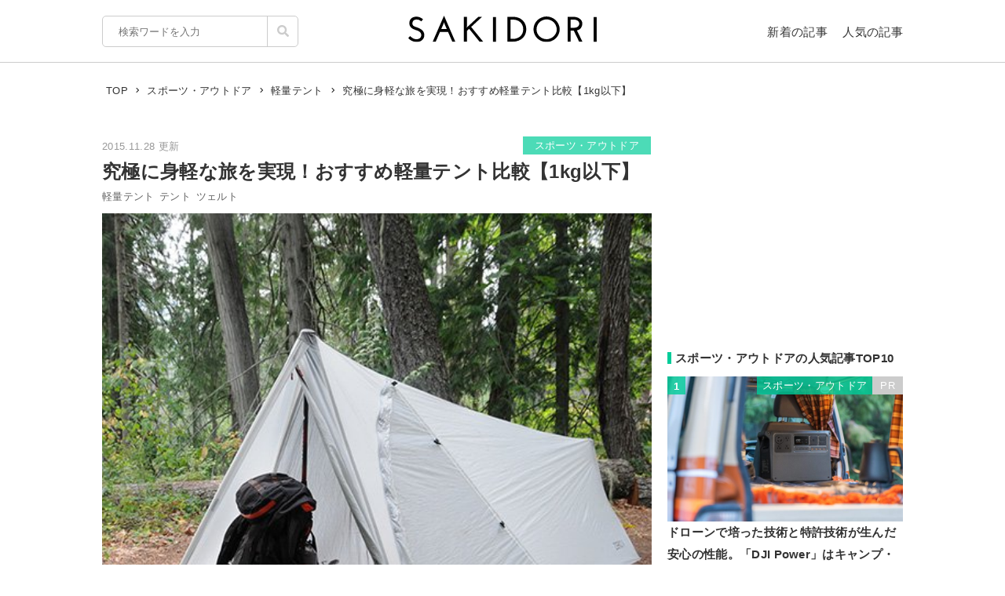

--- FILE ---
content_type: text/html; charset=UTF-8
request_url: https://sakidori.co/article/53549
body_size: 79804
content:
<!doctype html>
<html lang="ja">
<head>
<meta charset="UTF-8" />
<meta name="viewport" content="width=device-width,user-scalable=no,maximum-scale=1" />
<meta name="format-detection" content="telephone=no">
<link rel="shortcut icon" href="/favicon.ico" />
<meta name="apple-mobile-web-app-title" content="SAKIDORI">
<meta name="application-name" content="SAKIDORI">
<meta name='impact-site-verification' value='15029d6a-f81e-4b2f-abfa-a96b87dc2062'>
<link rel="apple-touch-icon" type="image/png" href="/apple-touch-icon.png" />
<link href='//fonts.googleapis.com/css?family=Montserrat:400&display=swap' rel='stylesheet' type='text/css'>
<link href="//sakidorico.s3.amazonaws.com/css/reset.css" rel="stylesheet" type="text/css" />
<link href="//sakidorico.s3.amazonaws.com/css/common.css?20251207213827" rel="stylesheet" type="text/css" />
<link rel="pingback" href="https://sakidori.co/wp/xmlrpc.php" />
<link rel="alternate" type="application/rss+xml" title="SAKIDORI | ほしいが見つかるモノメディア" href="https://sakidori.co/feed" />
<title>究極に身軽な旅を実現！おすすめ軽量テント比較【1kg以下】</title>
<meta name='robots' content='max-image-preview:large' />
	<style>img:is([sizes="auto" i], [sizes^="auto," i]) { contain-intrinsic-size: 3000px 1500px }</style>
	<style id='classic-theme-styles-inline-css' type='text/css'>
/*! This file is auto-generated */
.wp-block-button__link{color:#fff;background-color:#32373c;border-radius:9999px;box-shadow:none;text-decoration:none;padding:calc(.667em + 2px) calc(1.333em + 2px);font-size:1.125em}.wp-block-file__button{background:#32373c;color:#fff;text-decoration:none}
</style>
<style id='global-styles-inline-css' type='text/css'>
:root{--wp--preset--aspect-ratio--square: 1;--wp--preset--aspect-ratio--4-3: 4/3;--wp--preset--aspect-ratio--3-4: 3/4;--wp--preset--aspect-ratio--3-2: 3/2;--wp--preset--aspect-ratio--2-3: 2/3;--wp--preset--aspect-ratio--16-9: 16/9;--wp--preset--aspect-ratio--9-16: 9/16;--wp--preset--color--black: #000000;--wp--preset--color--cyan-bluish-gray: #abb8c3;--wp--preset--color--white: #ffffff;--wp--preset--color--pale-pink: #f78da7;--wp--preset--color--vivid-red: #cf2e2e;--wp--preset--color--luminous-vivid-orange: #ff6900;--wp--preset--color--luminous-vivid-amber: #fcb900;--wp--preset--color--light-green-cyan: #7bdcb5;--wp--preset--color--vivid-green-cyan: #00d084;--wp--preset--color--pale-cyan-blue: #8ed1fc;--wp--preset--color--vivid-cyan-blue: #0693e3;--wp--preset--color--vivid-purple: #9b51e0;--wp--preset--gradient--vivid-cyan-blue-to-vivid-purple: linear-gradient(135deg,rgba(6,147,227,1) 0%,rgb(155,81,224) 100%);--wp--preset--gradient--light-green-cyan-to-vivid-green-cyan: linear-gradient(135deg,rgb(122,220,180) 0%,rgb(0,208,130) 100%);--wp--preset--gradient--luminous-vivid-amber-to-luminous-vivid-orange: linear-gradient(135deg,rgba(252,185,0,1) 0%,rgba(255,105,0,1) 100%);--wp--preset--gradient--luminous-vivid-orange-to-vivid-red: linear-gradient(135deg,rgba(255,105,0,1) 0%,rgb(207,46,46) 100%);--wp--preset--gradient--very-light-gray-to-cyan-bluish-gray: linear-gradient(135deg,rgb(238,238,238) 0%,rgb(169,184,195) 100%);--wp--preset--gradient--cool-to-warm-spectrum: linear-gradient(135deg,rgb(74,234,220) 0%,rgb(151,120,209) 20%,rgb(207,42,186) 40%,rgb(238,44,130) 60%,rgb(251,105,98) 80%,rgb(254,248,76) 100%);--wp--preset--gradient--blush-light-purple: linear-gradient(135deg,rgb(255,206,236) 0%,rgb(152,150,240) 100%);--wp--preset--gradient--blush-bordeaux: linear-gradient(135deg,rgb(254,205,165) 0%,rgb(254,45,45) 50%,rgb(107,0,62) 100%);--wp--preset--gradient--luminous-dusk: linear-gradient(135deg,rgb(255,203,112) 0%,rgb(199,81,192) 50%,rgb(65,88,208) 100%);--wp--preset--gradient--pale-ocean: linear-gradient(135deg,rgb(255,245,203) 0%,rgb(182,227,212) 50%,rgb(51,167,181) 100%);--wp--preset--gradient--electric-grass: linear-gradient(135deg,rgb(202,248,128) 0%,rgb(113,206,126) 100%);--wp--preset--gradient--midnight: linear-gradient(135deg,rgb(2,3,129) 0%,rgb(40,116,252) 100%);--wp--preset--font-size--small: 13px;--wp--preset--font-size--medium: 20px;--wp--preset--font-size--large: 36px;--wp--preset--font-size--x-large: 42px;--wp--preset--spacing--20: 0.44rem;--wp--preset--spacing--30: 0.67rem;--wp--preset--spacing--40: 1rem;--wp--preset--spacing--50: 1.5rem;--wp--preset--spacing--60: 2.25rem;--wp--preset--spacing--70: 3.38rem;--wp--preset--spacing--80: 5.06rem;--wp--preset--shadow--natural: 6px 6px 9px rgba(0, 0, 0, 0.2);--wp--preset--shadow--deep: 12px 12px 50px rgba(0, 0, 0, 0.4);--wp--preset--shadow--sharp: 6px 6px 0px rgba(0, 0, 0, 0.2);--wp--preset--shadow--outlined: 6px 6px 0px -3px rgba(255, 255, 255, 1), 6px 6px rgba(0, 0, 0, 1);--wp--preset--shadow--crisp: 6px 6px 0px rgba(0, 0, 0, 1);}:where(.is-layout-flex){gap: 0.5em;}:where(.is-layout-grid){gap: 0.5em;}body .is-layout-flex{display: flex;}.is-layout-flex{flex-wrap: wrap;align-items: center;}.is-layout-flex > :is(*, div){margin: 0;}body .is-layout-grid{display: grid;}.is-layout-grid > :is(*, div){margin: 0;}:where(.wp-block-columns.is-layout-flex){gap: 2em;}:where(.wp-block-columns.is-layout-grid){gap: 2em;}:where(.wp-block-post-template.is-layout-flex){gap: 1.25em;}:where(.wp-block-post-template.is-layout-grid){gap: 1.25em;}.has-black-color{color: var(--wp--preset--color--black) !important;}.has-cyan-bluish-gray-color{color: var(--wp--preset--color--cyan-bluish-gray) !important;}.has-white-color{color: var(--wp--preset--color--white) !important;}.has-pale-pink-color{color: var(--wp--preset--color--pale-pink) !important;}.has-vivid-red-color{color: var(--wp--preset--color--vivid-red) !important;}.has-luminous-vivid-orange-color{color: var(--wp--preset--color--luminous-vivid-orange) !important;}.has-luminous-vivid-amber-color{color: var(--wp--preset--color--luminous-vivid-amber) !important;}.has-light-green-cyan-color{color: var(--wp--preset--color--light-green-cyan) !important;}.has-vivid-green-cyan-color{color: var(--wp--preset--color--vivid-green-cyan) !important;}.has-pale-cyan-blue-color{color: var(--wp--preset--color--pale-cyan-blue) !important;}.has-vivid-cyan-blue-color{color: var(--wp--preset--color--vivid-cyan-blue) !important;}.has-vivid-purple-color{color: var(--wp--preset--color--vivid-purple) !important;}.has-black-background-color{background-color: var(--wp--preset--color--black) !important;}.has-cyan-bluish-gray-background-color{background-color: var(--wp--preset--color--cyan-bluish-gray) !important;}.has-white-background-color{background-color: var(--wp--preset--color--white) !important;}.has-pale-pink-background-color{background-color: var(--wp--preset--color--pale-pink) !important;}.has-vivid-red-background-color{background-color: var(--wp--preset--color--vivid-red) !important;}.has-luminous-vivid-orange-background-color{background-color: var(--wp--preset--color--luminous-vivid-orange) !important;}.has-luminous-vivid-amber-background-color{background-color: var(--wp--preset--color--luminous-vivid-amber) !important;}.has-light-green-cyan-background-color{background-color: var(--wp--preset--color--light-green-cyan) !important;}.has-vivid-green-cyan-background-color{background-color: var(--wp--preset--color--vivid-green-cyan) !important;}.has-pale-cyan-blue-background-color{background-color: var(--wp--preset--color--pale-cyan-blue) !important;}.has-vivid-cyan-blue-background-color{background-color: var(--wp--preset--color--vivid-cyan-blue) !important;}.has-vivid-purple-background-color{background-color: var(--wp--preset--color--vivid-purple) !important;}.has-black-border-color{border-color: var(--wp--preset--color--black) !important;}.has-cyan-bluish-gray-border-color{border-color: var(--wp--preset--color--cyan-bluish-gray) !important;}.has-white-border-color{border-color: var(--wp--preset--color--white) !important;}.has-pale-pink-border-color{border-color: var(--wp--preset--color--pale-pink) !important;}.has-vivid-red-border-color{border-color: var(--wp--preset--color--vivid-red) !important;}.has-luminous-vivid-orange-border-color{border-color: var(--wp--preset--color--luminous-vivid-orange) !important;}.has-luminous-vivid-amber-border-color{border-color: var(--wp--preset--color--luminous-vivid-amber) !important;}.has-light-green-cyan-border-color{border-color: var(--wp--preset--color--light-green-cyan) !important;}.has-vivid-green-cyan-border-color{border-color: var(--wp--preset--color--vivid-green-cyan) !important;}.has-pale-cyan-blue-border-color{border-color: var(--wp--preset--color--pale-cyan-blue) !important;}.has-vivid-cyan-blue-border-color{border-color: var(--wp--preset--color--vivid-cyan-blue) !important;}.has-vivid-purple-border-color{border-color: var(--wp--preset--color--vivid-purple) !important;}.has-vivid-cyan-blue-to-vivid-purple-gradient-background{background: var(--wp--preset--gradient--vivid-cyan-blue-to-vivid-purple) !important;}.has-light-green-cyan-to-vivid-green-cyan-gradient-background{background: var(--wp--preset--gradient--light-green-cyan-to-vivid-green-cyan) !important;}.has-luminous-vivid-amber-to-luminous-vivid-orange-gradient-background{background: var(--wp--preset--gradient--luminous-vivid-amber-to-luminous-vivid-orange) !important;}.has-luminous-vivid-orange-to-vivid-red-gradient-background{background: var(--wp--preset--gradient--luminous-vivid-orange-to-vivid-red) !important;}.has-very-light-gray-to-cyan-bluish-gray-gradient-background{background: var(--wp--preset--gradient--very-light-gray-to-cyan-bluish-gray) !important;}.has-cool-to-warm-spectrum-gradient-background{background: var(--wp--preset--gradient--cool-to-warm-spectrum) !important;}.has-blush-light-purple-gradient-background{background: var(--wp--preset--gradient--blush-light-purple) !important;}.has-blush-bordeaux-gradient-background{background: var(--wp--preset--gradient--blush-bordeaux) !important;}.has-luminous-dusk-gradient-background{background: var(--wp--preset--gradient--luminous-dusk) !important;}.has-pale-ocean-gradient-background{background: var(--wp--preset--gradient--pale-ocean) !important;}.has-electric-grass-gradient-background{background: var(--wp--preset--gradient--electric-grass) !important;}.has-midnight-gradient-background{background: var(--wp--preset--gradient--midnight) !important;}.has-small-font-size{font-size: var(--wp--preset--font-size--small) !important;}.has-medium-font-size{font-size: var(--wp--preset--font-size--medium) !important;}.has-large-font-size{font-size: var(--wp--preset--font-size--large) !important;}.has-x-large-font-size{font-size: var(--wp--preset--font-size--x-large) !important;}
:where(.wp-block-post-template.is-layout-flex){gap: 1.25em;}:where(.wp-block-post-template.is-layout-grid){gap: 1.25em;}
:where(.wp-block-columns.is-layout-flex){gap: 2em;}:where(.wp-block-columns.is-layout-grid){gap: 2em;}
:root :where(.wp-block-pullquote){font-size: 1.5em;line-height: 1.6;}
</style>
<link rel='stylesheet' id='contact-form-7-css' href='https://sakidori.co/wp/wp-content/plugins/contact-form-7/includes/css/styles.css?ver=6.1.1' type='text/css' media='all' />
<style id='contact-form-7-inline-css' type='text/css'>
.wpcf7 .wpcf7-recaptcha iframe {margin-bottom: 0;}.wpcf7 .wpcf7-recaptcha[data-align="center"] > div {margin: 0 auto;}.wpcf7 .wpcf7-recaptcha[data-align="right"] > div {margin: 0 0 0 auto;}
</style>
<link rel='stylesheet' id='tablepress-default-css' href='https://sakidori.co/wp/wp-content/plugins/tablepress/css/build/default.css?ver=3.2.1' type='text/css' media='all' />
<link rel="https://api.w.org/" href="https://sakidori.co/wp-json/" /><link rel="alternate" title="JSON" type="application/json" href="https://sakidori.co/wp-json/wp/v2/posts/53549" /><link rel="EditURI" type="application/rsd+xml" title="RSD" href="https://sakidori.co/wp/xmlrpc.php?rsd" />
<link rel="alternate" title="oEmbed (JSON)" type="application/json+oembed" href="https://sakidori.co/wp-json/oembed/1.0/embed?url=https%3A%2F%2Fsakidori.co%2Farticle%2F53549" />
<link rel="alternate" title="oEmbed (XML)" type="text/xml+oembed" href="https://sakidori.co/wp-json/oembed/1.0/embed?url=https%3A%2F%2Fsakidori.co%2Farticle%2F53549&#038;format=xml" />
<!-- Original SEO Tags Start -->
<link rel="canonical" href="https://sakidori.co/article/53549" />
<meta name="description" content="自転車ツーリングや登山など移動は人力のみという場合、荷物はできるだけ軽くしたいもの。そんな時、かさばるのがテント。そこで今回は軽さにこだわってテントを厳選！ 1kg以下の超軽量テントのみをご紹介します。勿論、軽さだけでなく、頑丈さや居心地の良さも大切なポイント。あなたの求めていた軽量テントがきっと見つかるはず…。
" />
<meta name="thumbnail" content="https://sakidorico.s3.amazonaws.com/wp/wp-content/uploads/2015/11/5657fdad373ac.jpg" />
<meta property="og:type" content="article" />
<meta property="og:title" content="究極に身軽な旅を実現！おすすめ軽量テント比較【1kg以下】" />
<meta property="og:description" content="自転車ツーリングや登山など移動は人力のみという場合、荷物はできるだけ軽くしたいもの。そんな時、かさばるのがテント。そこで今回は軽さにこだわってテントを厳選！ 1kg以下の超軽量テントのみをご紹介します。勿論、軽さだけでなく、頑丈さや居心地の良さも大切なポイント。あなたの求めていた軽量テントがきっと見つかるはず…。
" />
<meta property="og:url" content="https://sakidori.co/article/53549" />
<meta property="og:site_name" content="SAKIDORI（サキドリ） | ほしいが見つかるモノメディア" />
<meta property="og:image" content="https://sakidorico.s3.amazonaws.com/wp/wp-content/uploads/2015/11/5657fdad373ac.jpg" />
<meta property="fb:app_id" content="793430797348006" />
<meta property="article:published_time" content="2015-11-28T12:00:43+09:00" />
<meta property="article:modified_time" content="2015-11-28T12:00:43+09:00" />
<meta property="og:image:secure_url" content="https://sakidorico.s3.amazonaws.com/wp/wp-content/uploads/2015/11/5657fdad373ac.jpg" />
<meta name="twitter:card" content="summary_large_image" />
<meta name="twitter:site" content="@sakidori_PR" />
<meta name="twitter:domain" content="https://twitter.com/sakidori_PR" />
<meta name="twitter:title" content="究極に身軽な旅を実現！おすすめ軽量テント比較【1kg以下】" />
<meta name="twitter:description" content="自転車ツーリングや登山など移動は人力のみという場合、荷物はできるだけ軽くしたいもの。そんな時、かさばるのがテント。そこで今回は軽さにこだわってテントを厳選！ 1kg以下の超軽量テントのみをご紹介します。勿論、軽さだけでなく、頑丈さや居心地の良さも大切なポイント。あなたの求めていた軽量テントがきっと見つかるはず…。
" />
<meta name="twitter:image" content="https://sakidorico.s3.amazonaws.com/wp/wp-content/uploads/2015/11/5657fdad373ac.jpg" />

<!-- Original SEO Tags End -->
<!-- Google Tag Manager -->
<script>(function(w,d,s,l,i){w[l]=w[l]||[];w[l].push({'gtm.start':
new Date().getTime(),event:'gtm.js'});var f=d.getElementsByTagName(s)[0],
j=d.createElement(s),dl=l!='dataLayer'?'&l='+l:'';j.async=true;j.src=
'https://www.googletagmanager.com/gtm.js?id='+i+dl;f.parentNode.insertBefore(j,f);
})(window,document,'script','dataLayer','GTM-5K2HVW7C');</script>
<!-- End Google Tag Manager -->
<!-- Global site tag (gtag.js) - Google Analytics -->
<script async src="https://www.googletagmanager.com/gtag/js?id=UA-52484296-1"></script>
<script>
window.dataLayer = window.dataLayer || [];
function gtag(){dataLayer.push(arguments);}
gtag('js', new Date());
gtag('config', 'UA-52484296-1');
</script>

	<!-- GAMスクリプトの読み込み -->
	<script async src="https://securepubads.g.doubleclick.net/tag/js/gpt.js"></script>

	<!-- BID STRAPスクリプトの読み込み -->
	<script async src="https://fam.adingo.jp/bid-strap/sakidori/pb.js"></script>
	<script>
		var bsttag = window.bsttag || {cmd: []};
		bsttag.failSafeTimeout = 2000; //header bidding全体のタイムアウト
		bsttag.launchAuction = function (slots) {
			var hbm = {};
			bsttag.cmd.push(function(cmd) {
				cmd.setBidderTimeout(1000);
				hbm = cmd.requestBids({adUnits: slots});
			});

			setTimeout(function () {
				if (hbm.isRequestSent) {
					return;
				}
				hbm.isRequestSent = true;
				googletag.cmd.push(function() {
					googletag.pubads().refresh(slots);
				});
			}, bsttag.failSafeTimeout);
		};
	</script>

	<!-- 広告枠の定義と、BID STRAPの呼び出し -->
	<script>
		window.googletag = window.googletag || {cmd: []};
		googletag.cmd.push(function() {
			function randomInt(min, max) {
				return Math.floor( Math.random() * (max + 1 - min) ) + min;
			}

			 // PC
									// single
					googletag.defineSlot('/62532913,453608231/p_sakidori_300x250_kijisita1_22323', [300, 250], 'div-gpt-ad-1565354518572-0').addService(googletag.pubads());
					googletag.defineSlot('/62532913,453608231/p_sakidori_300x250_kijisita2_22323', [300, 250], 'div-gpt-ad-1565354589831-0').addService(googletag.pubads());
					googletag.defineSlot('/62532913,453608231/p_sakidori_300x250_top10ue_22323', [300, 250], 'div-gpt-ad-1569892290690-0').addService(googletag.pubads());
					googletag.defineSlot('/62532913,453608231/p_sakidori_300x600_top10shita_22323', [300, 600], 'div-gpt-ad-1569892339268-0').addService(googletag.pubads());
										googletag.pubads().setTargeting("fluct_ad_group", String(randomInt(1, 10)));
			googletag.pubads().enableSingleRequest();
			googletag.pubads().disableInitialLoad();
			googletag.enableServices();

			bsttag.launchAuction();
		});
	</script>
<link href="//sakidorico.s3.amazonaws.com/css/single.css?20251207213827" rel="stylesheet" type="text/css" />
<style>
.sp_link {display: none;}
</style>
<script type="text/javascript" language="javascript">var vc_pid = "886583277";</script>
<script type="text/javascript" src="//aml.valuecommerce.com/vcdal.js" async></script>
<script src="//statics.a8.net/a8link/a8linkmgr.js"></script>
<script>
	a8linkmgr({
		"config_id": "T05Pe2lE2AZL0vhCrwQ2"
	});
</script>
</head>
<body id="body">
<!-- Google Tag Manager (noscript) -->
<noscript><iframe src="https://www.googletagmanager.com/ns.html?id=GTM-5K2HVW7C"
height="0" width="0" style="display:none;visibility:hidden"></iframe></noscript>
<!-- End Google Tag Manager (noscript) -->
<div id="container">


<header>
	<div class="area">
		<ul id="headerMenu">
			<li>
				<form method="get" action="/" name="sform" class="searchForm" autocomplete="off">
				<input name="s" type="search" required placeholder="検索ワードを入力" value="" class="js-suggest" autocomplete="off">
                <ul class="suggest-list js-suggest-list"></ul>
				<input type="hidden" name="orderby" value="post_date">
				<input type="hidden" name="order" value="DESC">
                <span class="searchMark"><img src="//sakidorico.s3.amazonaws.com/images/icon/search.svg" alt="search"></span>
				<input id="searchSubmit" type="submit" value="">
				</form>
			</li>
			<li>
				<a href="/news" class="fontl">新着の記事</a>
				<a href="/popular" class="fontl">人気の記事</a>
			</li>
		</ul>
		<a href="/">
            <img src="//sakidorico.s3.amazonaws.com/images/logo_header.svg" alt="SAKIDORI" id="logo" class="hover">
		</a>
	</div>
</header>
<div id="spmenu" class="fontl" hidden>
	<div id="sp_menu_logo"><a href="/">
        <img src="//sakidorico.s3.amazonaws.com/images/logo_menu.svg" alt="SAKIDORI" id="splogo">
	</a></div>
	<div id="sp_menu_scroll">
	<ul class="sp_menu_btns">
		<li id="sp_menu_search">
			<form method="GET" action="/" name="sform" class="searchForm">
				<input name="s" type="search" required placeholder="検索ワードを入力" value="" class="js-suggest" autocomplete="off">
                <ul class="suggest-list js-suggest-list"></ul>
				<input type="hidden" name="orderby" value="post_date">
				<input type="hidden" name="order" value="DESC">
                <span class="searchMark"><img src="//sakidorico.s3.amazonaws.com/images/icon/search_sp.svg" alt="search"></span>
				<input id="searchSubmit" type="submit" value="">
			</form>
		</li>
		<li class="gfont sp_menu_label">CATEGORIES</li>
		<li class="sp_menu_btn"><a href="/category/lifestyle">生活雑貨</a></li>
		<li class="sp_menu_btn"><a href="/category/digital">家電・カメラ</a></li>
		<li class="sp_menu_btn"><a href="/category/fashion">ファッション</a></li>
		<li class="sp_menu_btn"><a href="/category/pc">パソコン・スマートフォン</a></li>
		<li class="sp_menu_btn"><a href="/category/outdoor">スポーツ・アウトドア</a></li>
		<li class="sp_menu_btn"><a href="/category/technology">最新テクノロジー</a></li>
		<li class="sp_menu_btn"><a href="/category/interior">インテリア</a></li>
		<li class="sp_menu_btn"><a href="/category/sports">乗り物</a></li>
		<li class="sp_menu_btn"><a href="/category/healthcare">ヘルスケア</a></li>
		<li class="sp_menu_btn"><a href="/category/sake">お酒</a></li>
		<li class="sp_menu_btn"><a href="/category/cosme">美容・コスメ</a></li>
		<li class="sp_menu_btn"><a href="/category/app">アプリ</a></li>
		<li class="sp_menu_btn"><a href="/category/hobby">ゲーム・おもちゃ</a></li>
		<li class="sp_menu_btn"><a href="/category/book">本・小説・漫画</a></li>
		<li class="sp_menu_btn"><a href="/category/food">食品・飲料</a></li>
		<li class="sp_menu_btn"><a href="/categories/">カテゴリー一覧</a></li>
	</ul>
	<div class="clear"></div>
	<ul class="sp_menu_btns">
		<li class="gfont sp_menu_label">PAGES</li>
		<li class="sp_menu_btn"><a href="/news">新着の記事</a></li>
		<li class="sp_menu_btn"><a href="/popular">人気の記事</a></li>
		<li class="sp_menu_btn"><a href="/categories">カテゴリ一覧</a></li>
		<li class="sp_menu_btn"><a href="/brands">ブランド一覧</a></li>
	</ul>
	<div class="clear"></div>
	<ul class="sp_menu_follows">
		<li class="gfont sp_menu_label">FOLLOW US</li>
		<li class="sp_menu_follow"><a href="https://www.youtube.com/c/SAKIDORI" target="_blank" class="icoIg hover"><img src="//sakidorico.s3.amazonaws.com/images/icon/youtube_wh.svg" alt="youtube"></a></li>
		<li class="sp_menu_follow"><a href="https://twitter.com/sakidori_PR" target="_blank" class="icoTw hover"><img src="//sakidorico.s3.amazonaws.com/images/icon/twitter_wh.svg" alt="twitter"></a></li>
		<li class="sp_menu_follow"><a href="https://www.pinterest.jp/SAKIDORI_PR" target="_blank" class="icoTw hover"><img src="//sakidorico.s3.amazonaws.com/images/icon/pinterest_wh.svg" alt="pinterest"></a></li>
		<li class="sp_menu_follow"><a href="https://www.facebook.com/sakidori.co" target="_blank" class="icoFb hover"><img src="//sakidorico.s3.amazonaws.com/images/icon/facebook_wh.svg" alt="facebook"></a></li>
		<li class="sp_menu_follow"><a href="/feed" target="_blank" class="icoRss hover"><img src="//sakidorico.s3.amazonaws.com/images/icon/rss_wh.svg" alt="rss"></a></li>
	</ul>
</div>
</div>
<div id="spnav">
<a class="sp_menu_trigger" href="#">
<span></span>
<span></span>
<span></span>
</a>
</div>


	<div class="area">

		<div class="breadcrumb"><ul itemscope itemtype="http://schema.org/BreadcrumbList"><li itemprop="itemListElement" itemscope itemtype="http://schema.org/ListItem"><a itemprop="item" href="https://sakidori.co"><span itemprop="name">TOP</span></a><meta itemprop="position" content="1"></li><li><img src="//sakidorico.s3.amazonaws.com/images/icon/angle-right.svg" alt="angle-right"></li><li itemprop="itemListElement" itemscope itemtype="http://schema.org/ListItem"><a itemprop="item" href="https://sakidori.co/category/outdoor"><span itemprop="name">スポーツ・アウトドア</span></a><meta itemprop="position" content="2"></li><li><img src="//sakidorico.s3.amazonaws.com/images/icon/angle-right.svg" alt="angle-right"></li><li itemprop="itemListElement" itemscope itemtype="http://schema.org/ListItem"><a itemprop="item" href="https://sakidori.co/tag/2518"><span itemprop="name">軽量テント</span></a><meta itemprop="position" content="3"></li><li><img src="//sakidorico.s3.amazonaws.com/images/icon/angle-right.svg" alt="angle-right"></li><li itemprop="itemListElement" itemscope itemtype="http://schema.org/ListItem"><span itemprop="name">究極に身軽な旅を実現！おすすめ軽量テント比較【1kg以下】</span><meta itemprop="position" content="4"><meta itemprop="item" content="https://sakidori.co/article/53549"></li></ul></div>
		<div id="content" class="single content_col">

			
			<!-- 記事ページでおこなう汎用処理 -->
													<style>
					a.amazon {
						margin-top: 2em;
					}
					a.amazon:before {
						background-image: url('//sakidorico.s3.amazonaws.com/images/cheers.svg');
						background-size: contain;
						background-repeat: no-repeat;
						background-position: center center;
						content: "人気商品が日替わりで\A 毎日タイムセール実施中!";
						color: #e00;
						font-size: 11px;
						line-height: 1.1;
						position: absolute;
						left: 0;
						top: -2.5em;
						width: 100%;
						white-space: pre;
					}
					/*独自わっしょいボタンを被らないようにする*/
					.adButton.campaign a.amazon{
						margin-top: 0;
					}
					.adButton.campaign a.amazon:before{
						display: none;
					}
				</style>
										<style>
					a.rakuten {
						margin-top: 2em;
					}
					a.rakuten:before {
						background-image: url('//sakidorico.s3.amazonaws.com/images/cheers.svg');
						background-size: contain;
						background-repeat: no-repeat;
						background-position: center center;
						content: "毎朝ｾｰﾙ商品が更新\A 24時間限定ﾀｲﾑｾｰﾙ実施中!";
						color: #e00;
						font-size: 11px;
						line-height: 1.1;
						position: absolute;
						left: 0;
						top: -2.5em;
						width: 100%;
						white-space: pre;
					}
					/*独自わっしょいボタンを被らないようにする*/
					.adButton.campaign a.rakuten{
						margin-top: 0;
					}
					.adButton.campaign a.rakuten:before{
						display: none;
					}
				</style>
			
			<div class="articleFrame">
				<div class="articleTitle">

					<div class="postdate fontm">2015.11.28 更新</div>
										<a href="https://sakidori.co/category/outdoor" class="fontm single_cat">スポーツ・アウトドア</a>
					<div class="clear"></div>
					<h1>究極に身軽な旅を実現！おすすめ軽量テント比較【1kg以下】</h1>
					<div class="fontm">
						<a href="/tag/2518" class="tag">軽量テント</a><a href="/tag/388" class="tag">テント</a><a href="/tag/2857" class="tag">ツェルト</a>					</div>

					<div class="eyecatch"><img width="500" height="500" src="https://sakidorico.s3.amazonaws.com/wp/wp-content/uploads/2015/11/5657fdad373ac.jpg" class="attachment-large size-large wp-post-image" alt="軽量テントのイメージ" decoding="auto" fetchpriority="high" />											<div class="eyecatch_by">By: <a href="http://www.amazon.co.jp/Aqua-Quest-%E3%82%A2%E3%82%AF%E3%82%A2%E3%82%AF%E3%82%A8%E3%82%B9%E3%83%88-%E3%82%A6%E3%82%A7%E3%82%B9%E3%83%88%E3%82%B3%E3%83%BC%E3%82%B9%E3%83%88-Bivy/dp/B00DT70D0I?tag=s02a3-22" target="_blank">amazon</a></div>
										</div>
				</div>

				<div class="articleBody">
				<!-- 記事ページのコンテンツ出力 -->
				<p>自転車ツーリングや登山など、移動は人力という場合、荷物はできるだけ軽くしたいもの。そんな時、かさばるのがテントです。そこで今回は「軽さ」にこだわってテントを厳選！ なんと1kg以下の超軽量テントのみをご紹介します。もちろん、軽さだけでなく、頑丈さや居心地のよさも大切なポイント。あなたの求めていた軽量テントがきっと見つかるはず。</p>	<div class="postlink">
		<div class="embed-featured-image">
			<a href="https://sakidori.co/article/3101320" class="top_campaign_link">
				<img src="//sakidorico.s3.amazonaws.com/images/spacer100x100.png" alt="" style="background-image:url(https://sakidorico.s3.amazonaws.com/wp/wp-content/uploads/2025/12/693641547ced6-150x150.jpg);width: 100px;height: 100px;" class="nolazyload">
			</a>
		</div>
		<div class="embed-heading">
			<a href="https://sakidori.co/article/3101320" class="top_campaign_link">
				ドローンで培った技術と特許技術が生んだ安心の性能。「DJI Power」はキャンプ・災害時・日常でも使えるポータブル電源 | SAKIDORI（サキドリ）
			</a>
		</div>
		<div class="embed-excerpt"><a href="https://sakidori.co/article/3101320" class="top_campaign_link">キャンプや車中泊、在宅ワーク、さらには停電時の備えまで、電源を柔軟に確保できるポータブル電源。一方で、バッテリーを搭載した製品のため、安全性や屋外で使う際の耐久性は大丈夫なのか、といった不安を持つ方も...続きを読む</a></div>
		<div class="clear"></div>
					<div class="postlink_pr fonts">PR</div>
			</div>
	<h2 id="index_1">アクアクエスト(Aqua Quest) ウェストコースト Bivy ビバーク</h2><p><div class="image_wrapper" style="max-width:300px; max-height:186px;"><div class="image_height" style="padding-top:62%;"></div><img src="//sakidorico.s3.amazonaws.com/images/spacer_10x400.png"  data-src="https://sakidorico.s3.amazonaws.com/wp/wp-content/uploads/2015/11/56492dccb92f8.jpg" class="alignleft size-medium wp-image-53553 lazyload lazyload_style" alt="81D+uP88s3L._SL1500_[1]"></div></p><p>カヤック製品など高い防水性能で定評のあるアクアクエストの軽量テント。折りたたみ式ポールと6つのアルミニウムペグを合わせて重さは1kg。2人でも使用できる広さと通気性のよさで居心地は抜群です。別売りの防水用タープと組み合わせれば雨の日も万全。ふらりと出かけたくなるテントです。</p><div class="affiliate_btns"><div class="adButton"><a href="https://www.amazon.co.jp/dp/B00DT70D0I?tag=sakidori_o_0002837-22" target="_blank" rel="nofollow" data-shop="amazon" class="amazon">Amazonで見る</a></div></div><h2 id="index_2">シックスムーンデザインズ(Six Moon Designs) スカイスケープ トレッカー ウルトラライトテント</h2><p><div class="image_wrapper" style="max-width:300px; max-height:231px;"><div class="image_height" style="padding-top:77%;"></div><img src="//sakidorico.s3.amazonaws.com/images/spacer_10x400.png"  data-src="https://sakidorico.s3.amazonaws.com/wp/wp-content/uploads/2015/11/56493275637a8.jpg" class="alignleft size-medium wp-image-53556 lazyload lazyload_style" alt="417CYX20IhL[1]"></div></p><p>アメリカのアウトドア用品ブランド シックスムーンデザインズの一人用テント。重さはなんと650g。トレッキング用のポールを支柱にして設営します。フロアは全長が250cm以上あるので、背が高い人でも荷物を置いてゆったりと寝るスペースを確保できます。スカイスケープという名前の通り、天気がよければ満天の星空を見ながら眠りにつけますよ。</p><div class="affiliate_btns"><div class="adButton"><a href="https://www.amazon.co.jp/dp/B015T58BUG?tag=sakidori_o_0002837-22" target="_blank" rel="nofollow" data-shop="amazon" class="amazon">Amazonで見る</a></div></div><h2 id="index_3">ジュウザ・フィールドギア(Juza Field Gear) Light &amp; Easy シェルター・デラックス　</h2><p><div class="image_wrapper" style="max-width:300px; max-height:300px;"><div class="image_height" style="padding-top:100%;"></div><img src="//sakidorico.s3.amazonaws.com/images/spacer_10x400.png"  data-src="https://sakidorico.s3.amazonaws.com/wp/wp-content/uploads/2015/11/5649374533af5.jpg" class="alignleft size-medium wp-image-53566 lazyload lazyload_style" alt="51a8PxVVS7L[1]"></div></p><p>こちらはさらに超軽量！ なんとたったの355g。これならザックに楽々入れて持ち歩けます。トレッキングポールを使って設営するタイプ。小さいながら前室もあるので靴や荷物を置けて室内を広く使えます。湿気を通す生地を採用し、さらに前後が吹き向けになる構造で通気性がよく結露を防止してくれます。ソロキャンパーの強い味方です。</p><div class="affiliate_btns"><div class="adButton"><a href="https://www.amazon.co.jp/dp/B00TXYV1IE?tag=sakidori_o_0002837-22" target="_blank" rel="nofollow" data-shop="amazon" class="amazon">Amazonで見る</a></div><div class="adButton"><a href="http://hb.afl.rakuten.co.jp/ichiba/14b4eeb6.f9556126.14b4eeb7.41d5a597/?pc=https%3A%2F%2Fproduct.rakuten.co.jp%2Fproduct%2F-%2F7fbcbdf36b8bbf7e825d86ab23e8031c%2F" target="_blank" rel="nofollow" data-shop="rakuten" class="rakuten">楽天市場で見る</a></div></div><h2 id="index_4">ファイントラック(finetrack) ツェルト１　</h2><p><div class="image_wrapper" style="max-width:300px; max-height:300px;"><div class="image_height" style="padding-top:100%;"></div><img src="//sakidorico.s3.amazonaws.com/images/spacer_10x400.png"  data-src="https://sakidorico.s3.amazonaws.com/wp/wp-content/uploads/2015/11/56494ad210062.jpg" class="alignleft size-medium wp-image-53592 lazyload lazyload_style" alt="31JvSdmt4xL[1]"></div></p><p>本格派の山岳ギアで知られる国内ブランド ファイントラックの1～2人用のツェルト。ツェルトは本格登山などで緊急避難用に使われる簡易テントのこと。ちょっとしたキャンプならツェルトで十分という人も多いんです。その魅力はなんといっても軽さ。今回セレクトした中では最軽量のなんと248g。設営も簡単で大人2人が寝られる広さも魅力です。</p><div class="affiliate_btns"><div class="adButton"><a href="https://www.amazon.co.jp/dp/B00315D22O?tag=sakidori_o_0002837-22" target="_blank" rel="nofollow" data-shop="amazon" class="amazon">Amazonで見る</a></div></div><h2 id="index_5">ZEROGRAM ZERO１ テント </h2><p><div class="image_wrapper" style="max-width:300px; max-height:300px;"><div class="image_height" style="padding-top:100%;"></div><img src="//sakidorico.s3.amazonaws.com/images/spacer_10x400.png"  data-src="https://sakidorico.s3.amazonaws.com/wp/wp-content/uploads/2015/11/56493eec17608.jpg" class="alignleft size-medium wp-image-53575 lazyload lazyload_style" alt="41OW-YinKGL[1]"></div></p><p>こちらもトレッキングポールを支柱にして設営するソロテント。重さは630g。正面とサイドに出入り口のある2ドア構造なので動きやすくて便利です。フライシートは完全に閉じることができるので悪天候でも安心。軽さと居住性を徹底して追求したバックパッカーに嬉しいテントです。</p><div class="affiliate_btns"><div class="adButton"><a href="https://www.amazon.co.jp/dp/B015F8OL1U?tag=sakidori_o_0002837-22" target="_blank" rel="nofollow" data-shop="amazon" class="amazon">Amazonで見る</a></div></div><h2 id="index_6">ニーモ・イクイップメント(NEMO) ブレイズ 1P </h2><p><div class="image_wrapper" style="max-width:300px; max-height:300px;"><div class="image_height" style="padding-top:100%;"></div><img src="//sakidorico.s3.amazonaws.com/images/spacer_10x400.png"  data-src="https://sakidorico.s3.amazonaws.com/wp/wp-content/uploads/2015/11/564941397cb1d.jpg" class="alignleft size-medium wp-image-53577 lazyload lazyload_style" alt="51E2cwZbWQL._SL1000_[1]"></div></p><p>ニーモの一人用テントは770gという軽量でありながら、十分な居住性と風雨への耐久性を兼ね備えています。アウトドア上級者で軽くて丈夫な究極のソロテントを求めているという人にはこちらがおすすめ。お値段はやや張りますが、それに見合った価値があるテントですよ。</p><div class="affiliate_btns"><div class="adButton"><a href="https://www.amazon.co.jp/dp/B00VDKZT48?tag=sakidori_o_0002837-22" target="_blank" rel="nofollow" data-shop="amazon" class="amazon">Amazonで見る</a></div><div class="adButton"><a href="http://hb.afl.rakuten.co.jp/ichiba/14b4eeb6.f9556126.14b4eeb7.41d5a597/?pc=https%3A%2F%2Fproduct.rakuten.co.jp%2Fproduct%2F-%2F2648074aa66aca605717c6db04842b73%2F" target="_blank" rel="nofollow" data-shop="rakuten" class="rakuten">楽天市場で見る</a></div></div><h2 id="index_7">ビッグアグネス(BIGAGNES) フライクリークUL1 </h2><p><div class="image_wrapper" style="max-width:300px; max-height:204px;"><div class="image_height" style="padding-top:68%;"></div><img src="//sakidorico.s3.amazonaws.com/images/spacer_10x400.png"  data-src="https://sakidorico.s3.amazonaws.com/wp/wp-content/uploads/2015/11/564944db1ff92.jpg" class="alignleft size-medium wp-image-53583 lazyload lazyload_style" alt="51o2q9cBWYL._SL1000_[1]"></div><br />山岳用の本格テントで知られるビッグアグネスが徹底的に軽量化を追求したソロテント。重さは936gと軽量素材を使いながらも過酷な環境にも耐えられる質実剛健さを兼ね備えています。室内は十分な広さがあり、安定感があるので悪天候でも安心して過ごすことができますよ。こちらも究極のソロテントのひとつと言えそうです。</p><div class="affiliate_btns"><div class="adButton"><a href="https://www.amazon.co.jp/dp/B00GSYH1T0?tag=sakidori_o_0002837-22" target="_blank" rel="nofollow" data-shop="amazon" class="amazon">Amazonで見る</a></div></div>				</div>

									<div class="curator">
						<h2><img src="/images/icon/pencil.svg" alt="pencil">ライターからヒトコト</h2>
						<div class="writer_comment">
						<p>あなたが今使っているテントは何g？ バックパッカーや自転車ツーリストにとって軽さはとても重要。その分、他の荷物が積めて旅をより楽しいものに出来るのです。1kg以下の超軽量テントに替えて、より身軽な旅を体験してみませんか。</p>
					  </div>
					</div>
					<div class="source">
											</div>
				
				<form class="form pure-form" name="form1" action="/report" method="post" style="display:none;">
					<input type="text" class="form_textbox" name="title" value="究極に身軽な旅を実現！おすすめ軽量テント比較【1kg以下】">
					<input type="text" class="form_textbox" name="url" value="https://sakidori.co/article/53549">
				</form>

															<div class="single_ad_bottom_frame_l">
							<div class="single_ad_bottom">
								<!-- /62532913/p_sakidori_300x250_kijisita1_22323 -->
								<div id='div-gpt-ad-1565354518572-0' style='width: 300px; height: 250px;'>
									<script>
										googletag.cmd.push(function() { googletag.display('div-gpt-ad-1565354518572-0'); });
									</script>
								</div>
							</div><!--single_ad_bottom-->

							<div class="single_ad_bottom">
								<!-- /62532913/p_sakidori_300x250_kijisita2_22323 -->
								<div id='div-gpt-ad-1565354589831-0' style='width: 300px; height: 250px;'>
									<script>
										googletag.cmd.push(function() { googletag.display('div-gpt-ad-1565354589831-0'); });
									</script>
								</div>
							</div><!-- single_ad_bottom -->
							<div class="clear"></div>
							</div><!--single_ad_bottom_frame_l-->
										
				<a href="#" class="post_warning fonts">
					記事内容について連絡
				</a>
				<div class="clear"></div>

							
			<div id="related">
			<h2 class="bar">
			あなたにおすすめの記事
			</h2>
						<div class="articleList fontm spArr">
				<a href="https://sakidori.co/article/1846781" class="block hover">
					<img src="//sakidorico.s3.amazonaws.com/images/spacer_golden.png" class="lazyload" alt="冬キャンプにおすすめのテント20選。軽量で持ち運びやすいモデルもご紹介" width="809" height="500" style="background-image:url(https://sakidorico.s3.amazonaws.com/wp/wp-content/uploads/2025/09/68c3990747677-300x225.jpg)">
					<div class="articleListTitle bold">冬キャンプにおすすめのテント20選。軽量で持ち運びやすいモデルも…</div>
					<div class="clear"></div>
				</a>
			</div>
					<div class="articleList fontm spArr">
				<a href="https://sakidori.co/article/2681484" class="block hover">
					<img src="//sakidorico.s3.amazonaws.com/images/spacer_golden.png" class="lazyload" alt="シェルターテントのおすすめ20選。ソロキャンプに適したモデルもご紹介" width="809" height="500" style="background-image:url(https://sakidorico.s3.amazonaws.com/wp/wp-content/uploads/2025/03/67d0fbd2db170-300x300.jpg)">
					<div class="articleListTitle bold">シェルターテントのおすすめ20選。ソロキャンプに適したモデルもご…</div>
					<div class="clear"></div>
				</a>
			</div>
					<div class="articleList fontm spArr">
				<a href="https://sakidori.co/article/2734283" class="block hover">
					<img src="//sakidorico.s3.amazonaws.com/images/spacer_golden.png" class="lazyload" alt="雨に強いテントのおすすめ11選。設営しやすいモデルもラインナップ" width="809" height="500" style="background-image:url(https://sakidorico.s3.amazonaws.com/wp/wp-content/uploads/2025/04/67ecc00356a29-300x300.jpg)">
					<div class="articleListTitle bold">雨に強いテントのおすすめ11選。設営しやすいモデルもラインナップ</div>
					<div class="clear"></div>
				</a>
			</div>
					<div class="articleList fontm spArr">
				<a href="https://sakidori.co/article/2681726" class="block hover">
					<img src="//sakidorico.s3.amazonaws.com/images/spacer_golden.png" class="lazyload" alt="エアーテントのおすすめ15選。設置しやすい製品もご紹介" width="809" height="500" style="background-image:url(https://sakidorico.s3.amazonaws.com/wp/wp-content/uploads/2025/03/67c7bb2a3657d-300x300.jpg)">
					<div class="articleListTitle bold">エアーテントのおすすめ15選。設置しやすい製品もご紹介</div>
					<div class="clear"></div>
				</a>
			</div>
					<div class="articleList fontm spArr">
				<a href="https://sakidori.co/article/64924" class="block hover">
					<img src="//sakidorico.s3.amazonaws.com/images/spacer_golden.png" class="lazyload" alt="人気のテントメーカー一覧。日本メーカーから海外メーカーまでご紹介" width="809" height="500" style="background-image:url(https://sakidorico.s3.amazonaws.com/wp/wp-content/uploads/2025/07/6887159a78a9d-300x300.jpg)">
					<div class="articleListTitle bold">人気のテントメーカー一覧。日本メーカーから海外メーカーまでご紹介</div>
					<div class="clear"></div>
				</a>
			</div>
					<div class="articleList fontm spArr">
				<a href="https://sakidori.co/article/551908" class="block hover">
					<img src="//sakidorico.s3.amazonaws.com/images/spacer_golden.png" class="lazyload" alt="パップテントのおすすめ21選。ソロキャンプに使えるモデルもご紹介" width="809" height="500" style="background-image:url(https://sakidorico.s3.amazonaws.com/wp/wp-content/uploads/2023/10/653f74664c30b-300x225.jpg)">
					<div class="articleListTitle bold">パップテントのおすすめ21選。ソロキャンプに使えるモデルもご紹介</div>
					<div class="clear"></div>
				</a>
			</div>
					<div class="articleList fontm spArr">
				<a href="https://sakidori.co/article/47594" class="block hover">
					<img src="//sakidorico.s3.amazonaws.com/images/spacer_golden.png" class="lazyload" alt="DODのテントおすすめ15選。ソロ用からファミリー用まで幅広くご紹介" width="809" height="500" style="background-image:url(https://sakidorico.s3.amazonaws.com/wp/wp-content/uploads/2024/01/65b3596aa14b7-300x225.jpg)">
					<div class="articleListTitle bold">DODのテントおすすめ15選。ソロ用からファミリー用まで幅広くご…</div>
					<div class="clear"></div>
				</a>
			</div>
					<div class="articleList fontm spArr">
				<a href="https://sakidori.co/article/54566" class="block hover">
					<img src="//sakidorico.s3.amazonaws.com/images/spacer_golden.png" class="lazyload" alt="スノーピークのテントおすすめ15選。初心者にぴったりのモデルもラインナップ" width="809" height="500" style="background-image:url(https://sakidorico.s3.amazonaws.com/wp/wp-content/uploads/2024/11/6736a3b3d9271-300x225.jpg)">
					<div class="articleListTitle bold">スノーピークのテントおすすめ15選。初心者にぴったりのモデルもラ…</div>
					<div class="clear"></div>
				</a>
			</div>
					<div class="articleList fontm spArr">
				<a href="https://sakidori.co/article/53852" class="block hover">
					<img src="//sakidorico.s3.amazonaws.com/images/spacer_golden.png" class="lazyload" alt="モンベルのテントおすすめ10選。登山向けモデルもご紹介" width="809" height="500" style="background-image:url(https://sakidorico.s3.amazonaws.com/wp/wp-content/uploads/2024/10/6704e2b6f02c7-300x300.jpg)">
					<div class="articleListTitle bold">モンベルのテントおすすめ10選。登山向けモデルもご紹介</div>
					<div class="clear"></div>
				</a>
			</div>
					<div class="articleList fontm spArr">
				<a href="https://sakidori.co/article/54576" class="block hover">
					<img src="//sakidorico.s3.amazonaws.com/images/spacer_golden.png" class="lazyload" alt="コールマンのテントおすすめ20選。2ルームタイプもご紹介" width="809" height="500" style="background-image:url(https://sakidorico.s3.amazonaws.com/wp/wp-content/uploads/2024/07/66889cd968959-300x200.jpg)">
					<div class="articleListTitle bold">コールマンのテントおすすめ20選。2ルームタイプもご紹介</div>
					<div class="clear"></div>
				</a>
			</div>
					<div class="articleList fontm spArr">
				<a href="https://sakidori.co/article/2681713" class="block hover">
					<img src="//sakidorico.s3.amazonaws.com/images/spacer_golden.png" class="lazyload" alt="オガワのテントおすすめ20選。人気のアイテムをラインナップ" width="809" height="500" style="background-image:url(https://sakidorico.s3.amazonaws.com/wp/wp-content/uploads/2025/03/67ca4bc2b2c69-300x300.jpg)">
					<div class="articleListTitle bold">オガワのテントおすすめ20選。人気のアイテムをラインナップ</div>
					<div class="clear"></div>
				</a>
			</div>
					<div class="articleList fontm spArr">
				<a href="https://sakidori.co/article/255767" class="block hover">
					<img src="//sakidorico.s3.amazonaws.com/images/spacer_golden.png" class="lazyload" alt="ワカサギテントのおすすめ12選。ソロ釣行から大人数の釣りまで活躍" width="809" height="500" style="background-image:url(https://sakidorico.s3.amazonaws.com/wp/wp-content/uploads/2022/11/637b26640a888-300x225.jpg)">
					<div class="articleListTitle bold">ワカサギテントのおすすめ12選。ソロ釣行から大人数の釣りまで活躍</div>
					<div class="clear"></div>
				</a>
			</div>
					<div class="articleList fontm spArr">
				<a href="https://sakidori.co/article/902034" class="block hover">
					<img src="//sakidorico.s3.amazonaws.com/images/spacer_golden.png" class="lazyload" alt="ルーフテントのおすすめ16選。耐水性の高い製品も併せてご紹介" width="809" height="500" style="background-image:url(https://sakidorico.s3.amazonaws.com/wp/wp-content/uploads/2024/05/66568037bee39-300x300.jpg)">
					<div class="articleListTitle bold">ルーフテントのおすすめ16選。耐水性の高い製品も併せてご紹介</div>
					<div class="clear"></div>
				</a>
			</div>
					<div class="articleList fontm spArr">
				<a href="https://sakidori.co/article/78038" class="block hover">
					<img src="//sakidorico.s3.amazonaws.com/images/spacer_golden.png" class="lazyload" alt="ファミリーテントのおすすめ25選。家族でのキャンプにはこれ" width="809" height="500" style="background-image:url(https://sakidorico.s3.amazonaws.com/wp/wp-content/uploads/2022/06/6299680946e27-300x200.jpg)">
					<div class="articleListTitle bold">ファミリーテントのおすすめ25選。家族でのキャンプにはこれ</div>
					<div class="clear"></div>
				</a>
			</div>
					<div class="articleList fontm spArr">
				<a href="https://sakidori.co/article/625350" class="block hover">
					<img src="//sakidorico.s3.amazonaws.com/images/spacer_golden.png" class="lazyload" alt="ティピーテントのおすすめ21選。防水性能に優れたモノもご紹介" width="809" height="500" style="background-image:url(https://sakidorico.s3.amazonaws.com/wp/wp-content/uploads/2023/11/654dbfd92ed40-300x225.jpg)">
					<div class="articleListTitle bold">ティピーテントのおすすめ21選。防水性能に優れたモノもご紹介</div>
					<div class="clear"></div>
				</a>
			</div>
					<div class="articleList fontm spArr">
				<a href="https://sakidori.co/article/66957" class="block hover">
					<img src="//sakidorico.s3.amazonaws.com/images/spacer_golden.png" class="lazyload" alt="登山テントのおすすめ20選。軽量モデルを中心にピックアップ" width="809" height="500" style="background-image:url(https://sakidorico.s3.amazonaws.com/wp/wp-content/uploads/2025/08/688da4c980af9-300x300.jpg)">
					<div class="articleListTitle bold">登山テントのおすすめ20選。軽量モデルを中心にピックアップ</div>
					<div class="clear"></div>
				</a>
			</div>
					<div class="articleList fontm spArr">
				<a href="https://sakidori.co/article/2837916" class="block hover">
					<img src="//sakidorico.s3.amazonaws.com/images/spacer_golden.png" class="lazyload" alt="夏用テントのおすすめ12選。ファミリー向けのアイテムもご紹介" width="809" height="500" style="background-image:url(https://sakidorico.s3.amazonaws.com/wp/wp-content/uploads/2025/05/682d3d724d926-300x225.jpg)">
					<div class="articleListTitle bold">夏用テントのおすすめ12選。ファミリー向けのアイテムもご紹介</div>
					<div class="clear"></div>
				</a>
			</div>
					<div class="articleList fontm spArr">
				<a href="https://sakidori.co/article/22227" class="block hover">
					<img src="//sakidorico.s3.amazonaws.com/images/spacer_golden.png" class="lazyload" alt="ロゴスのテントおすすめ16選。お気に入りのテントでキャンプを楽しもう" width="809" height="500" style="background-image:url(https://sakidorico.s3.amazonaws.com/wp/wp-content/uploads/2023/12/658e3aebc9faa-300x179.jpg)">
					<div class="articleListTitle bold">ロゴスのテントおすすめ16選。お気に入りのテントでキャンプを楽し…</div>
					<div class="clear"></div>
				</a>
			</div>
					<div class="clear"></div>
			</div><!-- related -->

			<div id="tags">
			<h2 class="bar">関連キーワード</h2>
			<p class="fontm">
			<a href="/tag/2518" class="tag">軽量テント</a><a href="/tag/388" class="tag">テント</a><a href="/tag/2857" class="tag">ツェルト</a><a href="/tag/280" class="tag">おすすめ</a><a href="/tag/274" class="tag">アウトドア</a><a href="/tag/284" class="tag">デザイン</a><a href="/tag/2098" class="tag">一人用テント</a><a href="/tag/302" class="tag">防水</a><a href="/tag/2205" class="tag">フィールドギア</a><a href="/tag/2575" class="tag">ペグ</a><a href="/tag/261" class="tag">折りたたみ</a><a href="/tag/190" class="tag">自転車</a><a href="/tag/189" class="tag">車</a><a href="/tag/2269" class="tag">スポーツ</a><a href="/tag/2198" class="tag">テント・タープ</a><a href="/tag/754" class="tag">登山・トレッキング</a>			</p>
			</div>

						<div id="brands">
			<h2 class="bar">関連ブランド</h2>
			<p class="fontm">
			<a href="/tag/2515" class="tag">ZEROGRAM</a><a href="/tag/2265" class="tag">アクアクエスト(Aqua Quest)</a><a href="/tag/2035" class="tag">シェルター(Shelter)</a><a href="/tag/2512" class="tag">シックスムーンデザインズ(Six Moon Designs)</a><a href="/tag/2513" class="tag">ジュウザ・フィールドギア(Juza Field Gear)</a><a href="/tag/2516" class="tag">ニーモ・イクイップメント(NEMO)</a><a href="/tag/2517" class="tag">ビッグアグネス(BIGAGNES)</a><a href="/tag/2514" class="tag">ファイントラック(finetrack)</a>			</p>
			</div>
			
			</div><!-- articleFrame -->

			<div class="content_footer fontm"><div class="breadcrumb"><ul itemscope itemtype="http://schema.org/BreadcrumbList"><li itemprop="itemListElement" itemscope itemtype="http://schema.org/ListItem"><a itemprop="item" href="https://sakidori.co"><span itemprop="name">TOP</span></a><meta itemprop="position" content="1"></li><li><img src="//sakidorico.s3.amazonaws.com/images/icon/angle-right.svg" alt="angle-right"></li><li itemprop="itemListElement" itemscope itemtype="http://schema.org/ListItem"><a itemprop="item" href="https://sakidori.co/category/outdoor"><span itemprop="name">スポーツ・アウトドア</span></a><meta itemprop="position" content="2"></li><li><img src="//sakidorico.s3.amazonaws.com/images/icon/angle-right.svg" alt="angle-right"></li><li itemprop="itemListElement" itemscope itemtype="http://schema.org/ListItem"><a itemprop="item" href="https://sakidori.co/tag/2518"><span itemprop="name">軽量テント</span></a><meta itemprop="position" content="3"></li><li><img src="//sakidorico.s3.amazonaws.com/images/icon/angle-right.svg" alt="angle-right"></li><li itemprop="itemListElement" itemscope itemtype="http://schema.org/ListItem"><span itemprop="name">究極に身軽な旅を実現！おすすめ軽量テント比較【1kg以下】</span><meta itemprop="position" content="4"><meta itemprop="item" content="https://sakidori.co/article/53549"></li></ul></div></div>

		</div><!-- content -->

		<div id="sidebar">
			<div id="sideWrap"><div id="pops">
	<div class="pops_inner">
        									<div class="side_ad_top" style="text-align: center;">
					                        <!-- /62532913/p_sakidori_300x250_top10ue_22323 -->
                        <div id='div-gpt-ad-1569892290690-0' style='height:250px; width:300px;'>
                            <script>
                                googletag.cmd.push(function() { googletag.display('div-gpt-ad-1569892290690-0'); });
                            </script>
                        </div>
									</div>
					
		<h2 class="fontl bar">スポーツ・アウトドアの人気記事TOP10</h2>        <div class='sidebox'>
                  <a href='https://sakidori.co/article/3101320' class='block hover'>
          <div class='fontm popular_ranking_number'><p>1</p></div>
          <div class='fontm cat popular_ranking_cat'><p>スポーツ・アウトドア</p><div class="catpr">PR</div></div>
                      <img src="//sakidorico.s3.amazonaws.com/images/spacer_golden.png" class="lazyload" alt="ドローンで培った技術と特許技術が生んだ安心の性能。「DJI Power」はキャンプ・災害時・日常でも使えるポータブル電源" width="809" height="500" style="background-image:url(https://sakidorico.s3.amazonaws.com/wp/wp-content/uploads/2025/12/693641547ced6-750x422.jpg)">
            <div class='fontl bold'>ドローンで培った技術と特許技術が生んだ安心の性能。「DJI Power」はキャンプ・災害時・日常でも使えるポータブル電源</div></a>
        </div>
              <div class='sidebox'>
                  <a href='https://sakidori.co/article/1040945' class='block hover'>
          <div class='fontm popular_ranking_number'><p>2</p></div>
          <div class='fontm cat popular_ranking_cat'><p>スポーツ・アウトドア</p></div>
                      <img src="//sakidorico.s3.amazonaws.com/images/spacer_golden.png" class="lazyload" alt="ジム用トレーニングシューズのおすすめ32選。目的別に分けてご紹介" width="809" height="500" style="background-image:url(https://sakidorico.s3.amazonaws.com/wp/wp-content/uploads/2024/11/67296d2540e6d-750x451.jpg)">
            <div class='fontl bold'>ジム用トレーニングシューズのおすすめ32選。目的別に分けてご紹介</div></a>
        </div>
              <div class='sidebox'>
                  <a href='https://sakidori.co/article/1862430' class='block hover'>
          <div class='fontm popular_ranking_number'><p>3</p></div>
          <div class='fontm cat popular_ranking_cat'><p>スポーツ・アウトドア</p></div>
                      <img src="//sakidorico.s3.amazonaws.com/images/spacer_golden.png" class="lazyload" alt="スキーウェアのおすすめブランド13選。機能性に優れたアイテムもご紹介" width="809" height="500" style="background-image:url(https://sakidorico.s3.amazonaws.com/wp/wp-content/uploads/2025/09/68d64df330e8d-750x750.jpg)">
            <div class='fontl bold'>スキーウェアのおすすめブランド13選。機能性に優れたアイテムもご紹介</div></a>
        </div>
              <div class='sidebox'>
                  <a href='https://sakidori.co/article/237116' class='block hover'>
          <div class='fontm popular_ranking_number'><p>4</p></div>
          <div class='fontm cat popular_ranking_cat'><p>スポーツ・アウトドア</p></div>
                      <img src="//sakidorico.s3.amazonaws.com/images/spacer_golden.png" class="lazyload" alt="【2025年版】スノーボードウェアのおすすめブランド12選。メンズに人気のアイテム" width="809" height="500" style="background-image:url(https://sakidorico.s3.amazonaws.com/wp/wp-content/uploads/2025/10/68f82d7276cc1.jpg)">
            <div class='fontl bold'>【2025年版】スノーボードウェアのおすすめブランド12選。メンズに人気のアイテム</div></a>
        </div>
              <div class='sidebox'>
                  <a href='https://sakidori.co/article/31923' class='block hover'>
          <div class='fontm popular_ranking_number'><p>5</p></div>
          <div class='fontm cat popular_ranking_cat'><p>スポーツ・アウトドア</p></div>
                      <img src="//sakidorico.s3.amazonaws.com/images/spacer_golden.png" class="lazyload" alt="【2025年版】ランニングウォッチのおすすめ15選。初心者向けモデルもご紹介" width="809" height="500" style="background-image:url(https://sakidorico.s3.amazonaws.com/wp/wp-content/uploads/2025/06/6858cdf81b08e-750x750.jpg)">
            <div class='fontl bold'>【2025年版】ランニングウォッチのおすすめ15選。初心者向けモデルもご紹介</div></a>
        </div>
              <div class='sidebox'>
                  <a href='https://sakidori.co/article/1230195' class='block hover'>
          <div class='fontm popular_ranking_number'><p>6</p></div>
          <div class='fontm cat popular_ranking_cat'><p>スポーツ・アウトドア</p></div>
                      <img src="//sakidorico.s3.amazonaws.com/images/spacer_golden.png" class="lazyload" alt="【2025年版】アシックスのランニングシューズおすすめ16選。初心者に適したモデルもラインナップ" width="809" height="500" style="background-image:url(https://sakidorico.s3.amazonaws.com/wp/wp-content/uploads/2025/06/684f6e8935764-750x445.jpg)">
            <div class='fontl bold'>【2025年版】アシックスのランニングシューズおすすめ16選。初心者に適したモデルもラインナップ</div></a>
        </div>
              <div class='sidebox'>
                  <a href='https://sakidori.co/article/3013370' class='block hover'>
          <div class='fontm popular_ranking_number'><p>7</p></div>
          <div class='fontm cat popular_ranking_cat'><p>スポーツ・アウトドア</p></div>
                      <img src="//sakidorico.s3.amazonaws.com/images/spacer_golden.png" class="lazyload" alt="スノボウェアにおすすめの防水スプレー15選。水や汚れからウェアを守ろう" width="809" height="500" style="background-image:url(https://sakidorico.s3.amazonaws.com/wp/wp-content/uploads/2025/10/68e4b441dc761.jpg)">
            <div class='fontl bold'>スノボウェアにおすすめの防水スプレー15選。水や汚れからウェアを守ろう</div></a>
        </div>
              <div class='sidebox'>
                  <a href='https://sakidori.co/article/538120' class='block hover'>
          <div class='fontm popular_ranking_number'><p>8</p></div>
          <div class='fontm cat popular_ranking_cat'><p>スポーツ・アウトドア</p></div>
                      <img src="//sakidorico.s3.amazonaws.com/images/spacer_golden.png" class="lazyload" alt="【2025年版】ゴルフシューズのおすすめランキング18選。初心者向けのモノやおしゃれなモノも" width="809" height="500" style="background-image:url(https://sakidorico.s3.amazonaws.com/wp/wp-content/uploads/2024/12/6768b8013c490-750x750.jpg)">
            <div class='fontl bold'>【2025年版】ゴルフシューズのおすすめランキング18選。初心者向けのモノやおしゃれなモノも</div></a>
        </div>
              <div class='sidebox'>
                  <a href='https://sakidori.co/article/3073167' class='block hover'>
          <div class='fontm popular_ranking_number'><p>9</p></div>
          <div class='fontm cat popular_ranking_cat'><p>スポーツ・アウトドア</p></div>
                      <img src="//sakidorico.s3.amazonaws.com/images/spacer_golden.png" class="lazyload" alt="ランニング用ウィンドブレーカーのおすすめ15選。冬にぴったりのモデルもご紹介" width="809" height="500" style="background-image:url(https://sakidorico.s3.amazonaws.com/wp/wp-content/uploads/2025/12/6938f7eccffa9.jpg)">
            <div class='fontl bold'>ランニング用ウィンドブレーカーのおすすめ15選。冬にぴったりのモデルもご紹介</div></a>
        </div>
              <div class='sidebox'>
                  <a href='https://sakidori.co/article/3072702' class='block hover'>
          <div class='fontm popular_ranking_number'><p>10</p></div>
          <div class='fontm cat popular_ranking_cat'><p>スポーツ・アウトドア</p></div>
                      <img src="//sakidorico.s3.amazonaws.com/images/spacer_golden.png" class="lazyload" alt="冬用ランニングウェアのおすすめ20選。さまざまなタイプをラインナップ" width="809" height="500" style="background-image:url(https://sakidorico.s3.amazonaws.com/wp/wp-content/uploads/2025/11/691c163d2d85d.jpg)">
            <div class='fontl bold'>冬用ランニングウェアのおすすめ20選。さまざまなタイプをラインナップ</div></a>
        </div>
      
		<!-- 記事ページ -->
														<a class="more_popular pcArr spArr fontm" href="/popular/outdoor">スポーツ・アウトドアの人気記事</a>
							
		<!-- カテゴリーページ -->
		
	</div>
</div>

	<div id="sidebarFix">
					<div class="sidebar_ad_pc">
                <!-- /62532913/p_sakidori_300x600_top10shita_22323 -->
                <div id='div-gpt-ad-1569892339268-0' style='height:600px; width:300px;'>
                    <script>
                        googletag.cmd.push(function() { googletag.display('div-gpt-ad-1569892339268-0'); });
                    </script>
                </div>
			</div>
			</div>

</div>
		</div><!-- sidebar -->

		<div class="clear"></div>
	</div><!-- area -->
<script type="text/javascript">
document.addEventListener('DOMContentLoaded', function(){
	const buttons = document.querySelectorAll('a.yahoo');
	Array.prototype.forEach.call(buttons,function(dom) {dom.parentNode.remove();});
	const rankings = document.querySelectorAll('a.ranking');
	Array.prototype.forEach.call(rankings,function(dom) {if(dom.textContent=='Yahoo!売れ筋ランキング') {dom.parentNode.remove();}});
});
</script>
<div id="divCats">
	<div class="area">
		<h1 id="poptitle" class="gfont">CATEGORIES<br><span class="fontm h1Sub">カテゴリー</span></h1>
		<ul class="fontm clearfix">
            <li><a href="/category/lifestyle"><img src="/images/category/goods.jpg" alt="" loading="lazy"><span>生活雑貨</span></a></li>
            <li><a href="/category/digital"><img src="/images/category/home_appliances.jpg" alt="" loading="lazy"><span>家電・カメラ</span></a></li>
            <li><a href="/category/fashion"><img src="/images/category/fashion.jpg" alt="" loading="lazy"><span>ファッション</span></a></li>
            <li><a href="/category/pc"><img src="/images/category/pc.jpg" alt="" loading="lazy"><span>パソコン・<br>スマートフォン</span></a></li>
            <li><a href="/category/outdoor"><img src="/images/category/outdoor.jpg" alt="" loading="lazy"><span>スポーツ・<br>アウトドア</span></a></li>
            <li><a href="/category/technology"><img src="/images/category/technology.jpg" alt="" loading="lazy"><span>最新テクノロジー</span></a></li>
            <li><a href="/category/interior"><img src="/images/category/interior.jpg" alt="" loading="lazy"><span>インテリア</span></a></li>
            <li><a href="/category/sports"><img src="/images/category/vehicle.jpg" alt="" loading="lazy"><span>乗り物</span></a></li>
            <li><a href="/category/healthcare"><img src="/images/category/health_care.jpg" alt="" loading="lazy"><span>ヘルスケア</span></a></li>
            <li><a href="/category/sake"><img src="/images/category/alcohol.jpg" alt="" loading="lazy"><span>お酒</span></a></li>
            <li><a href="/category/cosme"><img src="/images/category/cosme.jpg" alt="" loading="lazy"><span>美容・コスメ</span></a></li>
            <li><a href="/category/app"><img src="/images/category/app.jpg" alt="" loading="lazy"><span>アプリ</span></a></li>
            <li><a href="/category/hobby"><img src="/images/category/game.jpg" alt="" loading="lazy"><span>ゲーム・おもちゃ</span></a></li>
            <li><a href="/category/book"><img src="/images/category/book.jpg" alt="" loading="lazy"><span>本・小説・漫画</span></a></li>
            <li><a href="/category/food"><img src="/images/category/food.jpg" alt="" loading="lazy"><span>食品・飲料</span></a></li>
            <li><a href="/categories/"><img src="/images/category/category_list.jpg" alt="" loading="lazy"><span>カテゴリー一覧</span></a></li>
		</ul>
		<div class="clear"></div>
	</div>
</div><!-- divCats -->
<div id="divKeywords">
	<div class="area">
		<h1 id="poptitle" class="gfont">KEYWORDS<br><span class="fontm h1Sub">話題のキーワード</span></h1>
		<ul class="fonts tagsList">		<li><a href="/tag/210" class="fontm">財布</a></li>
			<li><a href="/tag/80" class="fontm">タブレット</a></li>
			<li><a href="/tag/4549" class="fontm">ゲームパッド</a></li>
			<li><a href="/tag/93" class="fontm">イヤホン</a></li>
			<li><a href="/tag/99" class="fontm">ヘッドホン</a></li>
			<li><a href="/tag/6620" class="fontm">映画</a></li>
			<li><a href="/tag/6509" class="fontm">小説・文庫</a></li>
			<li><a href="/tag/6612" class="fontm">アニメ</a></li>
			<li><a href="/tag/6570" class="fontm">漫画・コミック</a></li>
			<li><a href="/tag/112" class="fontm">スマートフォン</a></li>
			<li><a href="/tag/6489" class="fontm">日用品・消耗品</a></li>
			<li><a href="/tag/245" class="fontm">スマートウォッチ</a></li>
			<li><a href="/tag/1539" class="fontm">ゲーミングPC</a></li>
			<li><a href="/tag/421" class="fontm">スニーカー</a></li>
			<li><a href="/tag/311" class="fontm">スーツケース</a></li>
			<li><a href="/tag/1080" class="fontm">アウター</a></li>
			<li><a href="/tag/1718" class="fontm">ダウンジャケット</a></li>
			<li><a href="/tag/2078" class="fontm">コート</a></li>
			<li><a href="/tag/6297" class="fontm">PlayStation 5</a></li>
			<li><a href="/tag/460" class="fontm">リュックサック(バックパック)</a></li>
			<li><a href="/tag/6885" class="fontm">お土産・ギフト</a></li>
			<li><a href="/tag/248" class="fontm">腕時計</a></li>
	</ul>		<div class="clear"></div>
	</div>
</div><!-- divCats -->

<div class="followFrame center">
	<div class="area">
		<div class="gfont fontxl">FOLLOW US</div>
		<div class="fontl">フォローして最新情報をチェック</div>
		<div class="followUsWrapper">
			<ul class="followUs fontxl">
				<li><a href="https://www.youtube.com/c/SAKIDORI" target="_blank" class="icoIg hover"><img src="//sakidorico.s3.amazonaws.com/images/icon/youtube_wh.svg" alt="youtube"></a></li>
				<li><a href="https://twitter.com/sakidori_PR" target="_blank" class="icoTw hover"><img src="//sakidorico.s3.amazonaws.com/images/icon/x.svg" alt="X"></a></li>
			</ul>
			<ul class="followUs fontxl">
				<li><a href="https://www.pinterest.jp/SAKIDORI_PR" target="_blank" class="icoTw hover"><img src="//sakidorico.s3.amazonaws.com/images/icon/pinterest_wh.svg" alt="pinterest"></a></li>
				<li><a href="https://www.facebook.com/sakidori.co" target="_blank" class="icoFb hover"><img src="//sakidorico.s3.amazonaws.com/images/icon/facebook_wh.svg" alt="facebook"></a></li>
				<li><a href="/feed" target="_blank" class="icoRss hover"><img src="//sakidorico.s3.amazonaws.com/images/icon/rss_wh.svg" alt="rss"></a></li>
			</ul>
		</div>
	</div>
</div>
<footer>
	<div class="area">
		<div id="footerInfo">
			<div><a href="/" id="footer_logo">
				<img src="//sakidorico.s3.amazonaws.com/images/logo_footer.svg" alt="SAKIDORI" >
			</a></div>
			<div class="footerNavWrapper">
				<ul id="footerNav1" class="footerNav fontm">
					<li><a href="/news">新着記事をみる</a></li>
					<li><a href="/popular">人気記事をみる</a></li>
					<li><a href="/categories">カテゴリ一覧</a></li>
					<li><a href="/tags">キーワード一覧</a></li>
					<li><a href="/brands">ブランド一覧</a></li>
				</ul>
				<ul id="footerNav2" class="footerNav fontm">
					<li><a href="/about">SAKIDORIとは？</a></li>
					<li><a href="/content_policy">コンテンツ制作・運営ポリシー</a></li>
					<li><a href="/contact">お問い合わせ</a></li>
					<li><a href="/pr">広告掲載に関するお問い合わせ</a></li>
					<li><a href="/movie">動画制作に関するお問い合わせ</a></li>
					<li><a href="/recruit">ライター募集</a></li>
					<li><a href="/terms">利用規約</a></li>
					<li><a href="/privacy">プライバシーポリシー</a></li>
					<li><a href="https://wilby.co.jp" target="_blank" rel="noopener">運営会社</a></li>
				</ul>
			</div>
			<div id="copyright" class="fontm">
				Copyright &copy; SAKIDORI All Rights Reserved.
			</div>
		</div>
		<div class="clear"></div>
	</div>
</footer>
<script type="speculationrules">
{"prefetch":[{"source":"document","where":{"and":[{"href_matches":"\/*"},{"not":{"href_matches":["\/wp\/wp-*.php","\/wp\/wp-admin\/*","\/wp\/wp-content\/uploads\/*","\/wp\/wp-content\/*","\/wp\/wp-content\/plugins\/*","\/wp\/wp-content\/themes\/sakidori\/*","\/*\\?(.+)"]}},{"not":{"selector_matches":"a[rel~=\"nofollow\"]"}},{"not":{"selector_matches":".no-prefetch, .no-prefetch a"}}]},"eagerness":"conservative"}]}
</script>
<script type="text/javascript" src="https://sakidori.co/wp/wp-includes/js/dist/hooks.min.js?ver=4d63a3d491d11ffd8ac6" id="wp-hooks-js"></script>
<script type="text/javascript" src="https://sakidori.co/wp/wp-includes/js/dist/i18n.min.js?ver=5e580eb46a90c2b997e6" id="wp-i18n-js"></script>
<script type="text/javascript" id="wp-i18n-js-after">
/* <![CDATA[ */
wp.i18n.setLocaleData( { 'text direction\u0004ltr': [ 'ltr' ] } );
/* ]]> */
</script>
<script type="text/javascript" src="https://sakidori.co/wp/wp-content/plugins/contact-form-7/includes/swv/js/index.js?ver=6.1.1" id="swv-js"></script>
<script type="text/javascript" id="contact-form-7-js-translations">
/* <![CDATA[ */
( function( domain, translations ) {
	var localeData = translations.locale_data[ domain ] || translations.locale_data.messages;
	localeData[""].domain = domain;
	wp.i18n.setLocaleData( localeData, domain );
} )( "contact-form-7", {"translation-revision-date":"2025-08-05 08:50:03+0000","generator":"GlotPress\/4.0.1","domain":"messages","locale_data":{"messages":{"":{"domain":"messages","plural-forms":"nplurals=1; plural=0;","lang":"ja_JP"},"This contact form is placed in the wrong place.":["\u3053\u306e\u30b3\u30f3\u30bf\u30af\u30c8\u30d5\u30a9\u30fc\u30e0\u306f\u9593\u9055\u3063\u305f\u4f4d\u7f6e\u306b\u7f6e\u304b\u308c\u3066\u3044\u307e\u3059\u3002"],"Error:":["\u30a8\u30e9\u30fc:"]}},"comment":{"reference":"includes\/js\/index.js"}} );
/* ]]> */
</script>
<script type="text/javascript" id="contact-form-7-js-before">
/* <![CDATA[ */
var wpcf7 = {
    "api": {
        "root": "https:\/\/sakidori.co\/wp-json\/",
        "namespace": "contact-form-7\/v1"
    }
};
/* ]]> */
</script>
<script type="text/javascript" src="https://sakidori.co/wp/wp-content/plugins/contact-form-7/includes/js/index.js?ver=6.1.1" id="contact-form-7-js"></script>
<script src="//sakidorico.s3.amazonaws.com/js/common.js?20251208063827" type="text/javascript" defer></script>
<script src="https://cdnjs.cloudflare.com/ajax/libs/lazysizes/5.2.0/lazysizes.min.js" integrity="sha256-h2tMEmhemR2IN4wbbdNjj9LaDIjzwk2hralQwfJmBOE=" crossorigin="anonymous"></script>
</div><!-- container -->

<script type="application/ld+json">
{
	"@context": "http://schema.org",
	"@type": "WebSite",
	"alternateName": "sakidori.co",
	"name": "SAKIDORI",
	"inLanguage": "jp",
	"url": "https://sakidori.co/",
	"accountablePerson": {
		"@type": "Person",
		"name": "金子 渉",
		"jobTitle": "株式会社WILBY 代表取締役",
		"sameAs": "https://wilby.co.jp/company/"
	},
	"publisher": {
		"@type": "Organization",
		"name": "株式会社WILBY",
		"alternateName": "WILBY, Inc.",
		"url": "https://wilby.co.jp/",
		"logo": "https://sakidorico.s3.amazonaws.com/images/wilby_logo.png",
		"ethicsPolicy": "https://wilby.co.jp/about-us/",
		"foundingDate": "2013-11-12T00:00:00+09:00",
		"ownershipFundingInfo": "https://www.nikkei.com/article/DGXMZO22935060R31C17A0H53A00/",
		"founder": {
			"@type": "Person",
			"name": "千田弘和、安田直矢",
			"jobTitle": "株式会社WILBY 取締役共同創業者"
		},
		"parentOrganization": {
			"@type": "Corporation",
			"name": "株式会社ビックカメラ",
			"url": "https://www.biccamera.co.jp/bicgroup/index.html",
			"sameAs": "https://ja.wikipedia.org/wiki/%E3%83%93%E3%83%83%E3%82%AF%E3%82%AB%E3%83%A1%E3%83%A9"
		}
	},
	"copyrightHolder": {
		"@type": "Organization",
		"name": "株式会社WILBY",
		"alternateName": "WILBY, Inc."
	}
	}
</script>
<script type="application/ld+json">
{
	"@context": "http://schema.org",
	"@type": "WebPage",
	"author": {
		"@type": "Organization",
		"name": "WILBY"
	},
	"dateModified": "2015-11-28T12:00:43+09:00",
	"datePublished": "2015-11-28T12:00:43+09:00",
	"description": "自転車ツーリングや登山など移動は人力のみという場合、荷物はできるだけ軽くしたいもの。そんな時、かさばるのがテント。そこで今回は軽さにこだわってテントを厳選！ 1kg以下の超軽量テントのみをご紹介します。勿論、軽さだけでなく、頑丈さや居心地の良さも大切なポイント。あなたの求めていた軽量テントがきっと見つかるはず…。
",
		"relatedLink":["https://sakidori.co/article/1846781","https://sakidori.co/article/2681484","https://sakidori.co/article/2734283","https://sakidori.co/article/2681726","https://sakidori.co/article/64924","https://sakidori.co/article/551908"],
		"headline": "究極に身軽な旅を実現！おすすめ軽量テント比較【1kg以下】",
		"image": {
		"@type": "ImageObject",
					"height": 500,
				"url": "https://sakidorico.s3.amazonaws.com/wp/wp-content/uploads/2015/11/5657fdad373ac.jpg",
					"width": 500			},
	"mainEntityOfPage": {
		"@id": "https://sakidori.co/article/53549",
		"@type": "WebPage"
	},
	"publisher": {
		"@type": "Organization",
		"logo": {
			"@type": "ImageObject",
			"height": 60,
			"url": "https://sakidorico.s3.amazonaws.com/images/logo.png",
			"width": 340
		},
		"name": "WILBY"
	}
	}
</script>
<!-- amazon onetag -->
<div id="amzn-assoc-ad-5fa0f609-5441-45d9-999c-766d280aa702"></div><script async src="https://z-fe.associates-amazon.com/onetag/v2?MarketPlace=JP&instanceId=5fa0f609-5441-45d9-999c-766d280aa702"></script>

<!-- Rakuten Automate starts here -->
<script type="text/javascript">
    var _rakuten_automate = {u1: "", snippetURL: "https://automate-frontend.linksynergy.com/minified_logic.js", automateURL: "https://automate.linksynergy.com", widgetKey: "IDuDGBDcv6AsBATMtiXRlODu0kZGVr3w", aelJS: null, useDefaultAEL: false, loaded: false, events: [] };var ael=window.addEventListener;window.addEventListener=function(a,b,c,d){"click"!==a&&_rakuten_automate.useDefaultAEL?ael(a,b,c):_rakuten_automate.events.push({type:a,handler:b,capture:c,rakuten:d})};_rakuten_automate.links={};var httpRequest=new XMLHttpRequest;httpRequest.open("GET",_rakuten_automate.snippetURL,!0);httpRequest.timeout=5E3;httpRequest.ontimeout=function(){if(!_rakuten_automate.loaded){for(i=0;i<_rakuten_automate.events.length;i++){var a=_rakuten_automate.events[i];ael(a.type,a.handler,a.capture)}_rakuten_automate.useDefaultAEL=!0}};httpRequest.onreadystatechange=function(){httpRequest.readyState===XMLHttpRequest.DONE&&200===httpRequest.status&&(eval(httpRequest.responseText),_rakuten_automate.run(ael))};httpRequest.send(null);
</script>
<!-- Rakuten Automate ends here -->
<script type="text/javascript">
document.addEventListener('DOMContentLoaded', function(){
	const prefix = 'https://hb.afl.rakuten.co.jp/ichiba/';
	const links = document.querySelectorAll('a[href^="' + prefix + '"]');
	if(links.length === 0) {
		return;
	}
	links.forEach(function(link) {
		const href = link.getAttribute('href') || '';

		const postId = '0053549';
					const token  = `_RTsaki0${postId}`;
		
		if (href.startsWith(prefix) && href.includes('?pc=') && !href.includes(token)) {
			const newHref = href.replace(/\?pc=/, token + '?pc=');
			link.setAttribute('href', newHref);
		}
	});

	// 記事内のキャンペーンリンクをtarget変更
    var campaign_link = document.querySelectorAll("a.campaign_link");
    for( var i = 0; i < campaign_link.length; i++ ){
        var href = campaign_link[i].getAttribute("href");
        if ( href.indexOf(location.hostname) !== -1 ) {
            campaign_link[i].setAttribute("target","_self");
        } else {
            campaign_link[i].setAttribute("target","_blank");
        }
    }
    var post_warning = document.getElementsByClassName('post_warning')[0];
    if(post_warning) {
        post_warning.addEventListener('click', function(event){
            document.form1.submit();return false;
        });
    }
});
</script>
</body>
</html>

--- FILE ---
content_type: text/html; charset=utf-8
request_url: https://www.google.com/recaptcha/api2/aframe
body_size: 184
content:
<!DOCTYPE HTML><html><head><meta http-equiv="content-type" content="text/html; charset=UTF-8"></head><body><script nonce="jRIt3YWsDdGI49SOpkkmrg">/** Anti-fraud and anti-abuse applications only. See google.com/recaptcha */ try{var clients={'sodar':'https://pagead2.googlesyndication.com/pagead/sodar?'};window.addEventListener("message",function(a){try{if(a.source===window.parent){var b=JSON.parse(a.data);var c=clients[b['id']];if(c){var d=document.createElement('img');d.src=c+b['params']+'&rc='+(localStorage.getItem("rc::a")?sessionStorage.getItem("rc::b"):"");window.document.body.appendChild(d);sessionStorage.setItem("rc::e",parseInt(sessionStorage.getItem("rc::e")||0)+1);localStorage.setItem("rc::h",'1768755769572');}}}catch(b){}});window.parent.postMessage("_grecaptcha_ready", "*");}catch(b){}</script></body></html>

--- FILE ---
content_type: application/javascript; charset=utf-8;
request_url: https://dalc.valuecommerce.com/app3?p=886583277&_s=https%3A%2F%2Fsakidori.co%2Farticle%2F53549&vf=iVBORw0KGgoAAAANSUhEUgAAAAMAAAADCAYAAABWKLW%2FAAAAMElEQVQYV2NkFGP4nxEuxHBu8i8GxlAJ5v8H%2B5sYvjyuYWDM5er6P%2B%2FZPgY1gR0MABb1DwrsAvAEAAAAAElFTkSuQmCC
body_size: 8105
content:
vc_linkswitch_callback({"t":"696d1238","r":"aW0SOAAKJ_ADFqeFCooD7AqKBtSasw","ub":"aW0SNwAMVRgDFqeFCooBbQqKC%2FBIMQ%3D%3D","vcid":"RPpADV1fyWBPGXZdGoeDYeEPO-IWArkrDtoQjBo2pv_dF_BNtN5U1g","vcpub":"0.665584","app-external-test-pc.staging.furunavi.com":{"a":"2773224","m":"3267352","g":"22332fcdd8","sp":"utm_source%3Dvc%26utm_medium%3Daffiliate%26utm_campaign%3Dproduct_detail"},"www.minisforum.jp":{"a":"2918784","m":"3751404","g":"1506e3e38c"},"fudeoh.com":{"a":"2425347","m":"2376577","g":"fccc68ba8c"},"mediashop.daimaru-matsuzakaya.jp":{"a":"2427527","m":"2304640","g":"161fb34b8c"},"l":5,"stg2-handy.bl.booklive.jp":{"a":"2916455","m":"3743125","g":"ee6e7da58c"},"p":886583277,"shopping.geocities.jp/fit-chan":{"a":"2890326","m":"3666016","g":"f75abe328c"},"sec.sourcenext.info":{"a":"2425347","m":"2376577","g":"fccc68ba8c"},"s":3208334,"www.lenovo.com":{"a":"2680394","m":"218","g":"784c18c3a9","sp":"cid%3Djp%3Aaffiliate%3Adsry7f"},"mymobox.bridgestone.co.jp":{"a":"2910480","m":"3726368","g":"b6435cbd8c"},"rc.d.booklive.jp":{"a":"2731662","m":"3216479","g":"d6fa5745e6","sp":"utm_source%3Dspad%26utm_medium%3Daffiliate%26utm_campaign%3D102%26utm_content%3Dnormal"},"dev.shopjapan.co.jp":{"a":"2897578","m":"3697474","g":"6817a11e8c"},"www.ark-pc.co.jp":{"a":"2489971","m":"2783092","g":"b54e7b978c"},"shopping.geocities.jp":{"a":"2821580","m":"2201292","g":"fee7e9598c"},"www.ankerjapan.com":{"a":"2811827","m":"3397687","g":"aaacadef8c"},"cm-13786.csolution.jp":{"a":"2910760","m":"3727325","g":"b169755c8c"},"www.stormst.com":{"a":"2485736","m":"614","g":"7afd0f0b88"},"act.gro-fru.net":{"a":"2910480","m":"3726368","g":"b6435cbd8c"},"sourcenext.com":{"a":"2425347","m":"2376577","g":"fccc68ba8c"},"lw.cecile.co.jp":{"a":"2920406","m":"3748398","g":"e871ad998c"},"dep.tc":{"a":"2756206","m":"3283001","g":"52f1489e8c"},"softbank.jp":{"a":"2909349","m":"2326201","g":"6437e79e8c"},"vspec-bto.com":{"a":"2665739","m":"2035594","g":"067300c98c"},"d118-handy.d.booklive.jp":{"a":"2916455","m":"3743125","g":"ee6e7da58c"},"www3.nec-lavie.jp":{"a":"2807513","m":"3388586","g":"1b1ae64ab0","sp":"sc_cid%3Djp%3Aaffiliate%3Atgniag"},"meetingowl.jp":{"a":"2425347","m":"2376577","g":"fccc68ba8c"},"wimax-broad.jp":{"a":"2792324","m":"3023956","g":"7ed300308c"},"pocketalk.jp":{"a":"2425347","m":"2376577","g":"fccc68ba8c"},"kinokuniya.co.jp":{"a":"2118836","m":"2195689","g":"36c0cee18c"},"direct.sanwa.co.jp":{"a":"2706855","m":"3205567","g":"141d00fb8c"},"www.frontier-direct.jp":{"a":"2748511","m":"3274554","g":"1309f5ca8c"},"www.rentio.jp":{"a":"2908716","m":"3715389","g":"ff8551048c"},"www.nec-lavie.jp":{"a":"2807513","m":"3388586","g":"1b1ae64ab0","sp":"sc_cid%3Djp%3Aaffiliate%3Atgniag"},"paypaymall.yahoo.co.jp":{"a":"2821580","m":"2201292","g":"fee7e9598c"},"crrc.impact-ad.jp":{"a":"2893874","m":"3137574","g":"cdba3ef48c"},"www-stg.daimaru-matsuzakaya.jp":{"a":"2427527","m":"2304640","g":"161fb34b8c"},"pc-zeus.com":{"a":"2665739","m":"2035594","g":"067300c98c"},"mydocomo.com":{"a":"2669430","m":"3095098","g":"77b4d6108c"},"www.au.com":{"a":"2893874","m":"3137574","g":"cdba3ef48c"},"irisplaza.co.jp":{"a":"2429038","m":"2629468","g":"49100a5e8c"},"acharge-pc.com":{"a":"2665739","m":"2035594","g":"067300c98c"},"sp.handycomic.jp":{"a":"2916455","m":"3743125","g":"ee6e7da58c"},"shopap.lenovo.com":{"a":"2680394","m":"218","g":"784c18c3a9","sp":"cid%3Djp%3Aaffiliate%3Adsry7f"},"necdirect.jp":{"a":"2807513","m":"3388586","g":"1b1ae64ab0","sp":"sc_cid%3Djp%3Aaffiliate%3Atgniag"},"fudemame.net":{"a":"2425347","m":"2376577","g":"fccc68ba8c"},"tower.jp":{"a":"2377670","m":"2409673","g":"af219e378c"},"cm-12957.csolution.jp":{"a":"2792324","m":"3023956","g":"7ed300308c"},"shopping.yahoo.co.jp":{"a":"2821580","m":"2201292","g":"fee7e9598c"},"lohaco.jp":{"a":"2686782","m":"2994932","g":"fa74d1e18c"},"dev.satofull.jp":{"a":"2819641","m":"3291417","g":"187f6f97d9","sp":"utm_source%3Dvaluecomme%26utm_medium%3Daffiliate%26utm_campaign%3Dvc_rate"},"www.shopjapan.co.jp":{"a":"2897578","m":"3697474","g":"6817a11e8c"},"tsukumo.co.jp":{"a":"2348206","m":"2097626","g":"e0eb255d8c"},"www.cecile.co.jp":{"a":"2920406","m":"3748398","g":"e871ad998c"},"booklive.jp":{"a":"2731662","m":"3216479","g":"d6fa5745e6","sp":"utm_source%3Dspad%26utm_medium%3Daffiliate%26utm_campaign%3D102%26utm_content%3Dnormal"},"tdmpc.biglobe.ne.jp":{"a":"2427527","m":"2304640","g":"161fb34b8c"},"www-test.daimaru-matsuzakaya.jp":{"a":"2427527","m":"2304640","g":"161fb34b8c"},"approach.yahoo.co.jp":{"a":"2821580","m":"2201292","g":"fee7e9598c"},"lb-test02.bookwalker.jp":{"a":"2881505","m":"3024140","g":"c0394f4a8c"},"www3.lenovo.com":{"a":"2680394","m":"218","g":"784c18c3a9","sp":"cid%3Djp%3Aaffiliate%3Adsry7f"},"app.furunavi.jp":{"a":"2773224","m":"3267352","g":"22332fcdd8","sp":"utm_source%3Dvc%26utm_medium%3Daffiliate%26utm_campaign%3Dproduct_detail"},"pc-seven.co.jp":{"a":"2545336","m":"2883189","g":"45a5724a8c"},"lp.ankerjapan.com":{"a":"2811827","m":"3397687","g":"aaacadef8c"},"cp.satofull.jp":{"a":"2819641","m":"3291417","g":"187f6f97d9","sp":"utm_source%3Dvaluecomme%26utm_medium%3Daffiliate%26utm_campaign%3Dvc_rate"},"www.aesop.co.jp":{"a":"2917860","m":"3747083","g":"3c549af48c"},"fcf.furunavi.jp":{"a":"2773224","m":"3267352","g":"22332fcdd8","sp":"utm_source%3Dvc%26utm_medium%3Daffiliate%26utm_campaign%3Dproduct_detail"},"online-shop.mb.softbank.jp":{"a":"2909349","m":"2326201","g":"6437e79e8c"},"4-bridal.jp":{"a":"2917146","m":"3743879","g":"85da4f878c"},"qoo10.jp":{"a":"2858864","m":"3560897","g":"d9c37d068c"},"mini-shopping.yahoo.co.jp":{"a":"2821580","m":"2201292","g":"fee7e9598c"},"furunavi.jp":{"a":"2773224","m":"3267352","g":"22332fcdd8","sp":"utm_source%3Dvc%26utm_medium%3Daffiliate%26utm_campaign%3Dproduct_detail"},"rc-handy.d.booklive.jp":{"a":"2916455","m":"3743125","g":"ee6e7da58c"},"onlineshop.smt.docomo.ne.jp":{"a":"2669430","m":"3095098","g":"77b4d6108c"},"bookwalker.jp":{"a":"2881505","m":"3024140","g":"c0394f4a8c"},"www.bk1.jp":{"a":"2684806","m":"2340879","g":"067836b8a2","sp":"partnerid%3D02vc01"},"nec-lavie.jp":{"a":"2807513","m":"3388586","g":"1b1ae64ab0","sp":"sc_cid%3Djp%3Aaffiliate%3Atgniag"},"nttdocomo.co.jp":{"a":"2669430","m":"3095098","g":"77b4d6108c"},"rc.bl.booklive.jp":{"a":"2731662","m":"3216479","g":"d6fa5745e6","sp":"utm_source%3Dspad%26utm_medium%3Daffiliate%26utm_campaign%3D102%26utm_content%3Dnormal"},"shop.keionet.com":{"a":"2756206","m":"3283001","g":"52f1489e8c"},"www.satofull.jp":{"a":"2819641","m":"3291417","g":"187f6f97d9","sp":"utm_source%3Dvaluecomme%26utm_medium%3Daffiliate%26utm_campaign%3Dvc_rate"},"paypaystep.yahoo.co.jp":{"a":"2821580","m":"2201292","g":"fee7e9598c"},"renta.papy.co.jp/renta/sc/frm/item":{"a":"2302765","m":"2433833","g":"62b1b7e098","sp":"ref%3Dvc"},"chou-jimaku.com":{"a":"2425347","m":"2376577","g":"fccc68ba8c"},"rising-bto.com":{"a":"2665739","m":"2035594","g":"067300c98c"},"lohaco.yahoo.co.jp":{"a":"2686782","m":"2994932","g":"fa74d1e18c"},"stg2.bl.booklive.jp":{"a":"2731662","m":"3216479","g":"d6fa5745e6","sp":"utm_source%3Dspad%26utm_medium%3Daffiliate%26utm_campaign%3D102%26utm_content%3Dnormal"},"honto.jp":{"a":"2684806","m":"2340879","g":"067836b8a2","sp":"partnerid%3D02vc01"},"bit.ly":{"a":"2773224","m":"3267352","g":"22332fcdd8","sp":"utm_source%3Dvc%26utm_medium%3Daffiliate%26utm_campaign%3Dproduct_detail"},"www.taylormadegolf.jp":{"a":"2910760","m":"3727325","g":"b169755c8c"},"papy.co.jp/vcdummy":{"a":"2302765","m":"2433833","g":"62b1b7e098","sp":"ref%3Dvc"},"external-test-pc.staging.furunavi.com":{"a":"2773224","m":"3267352","g":"22332fcdd8","sp":"utm_source%3Dvc%26utm_medium%3Daffiliate%26utm_campaign%3Dproduct_detail"},"www.daimaru-matsuzakaya.jp":{"a":"2427527","m":"2304640","g":"161fb34b8c"},"onlineshop.docomo.ne.jp":{"a":"2669430","m":"3095098","g":"77b4d6108c"},"store.vaio.com":{"a":"2908625","m":"3718738","g":"4cda08888c"},"www.molekule.jp":{"a":"2425347","m":"2376577","g":"fccc68ba8c"},"www.nec.lenovouat.com":{"a":"2807513","m":"3388586","g":"1b1ae64ab0","sp":"sc_cid%3Djp%3Aaffiliate%3Atgniag"}})